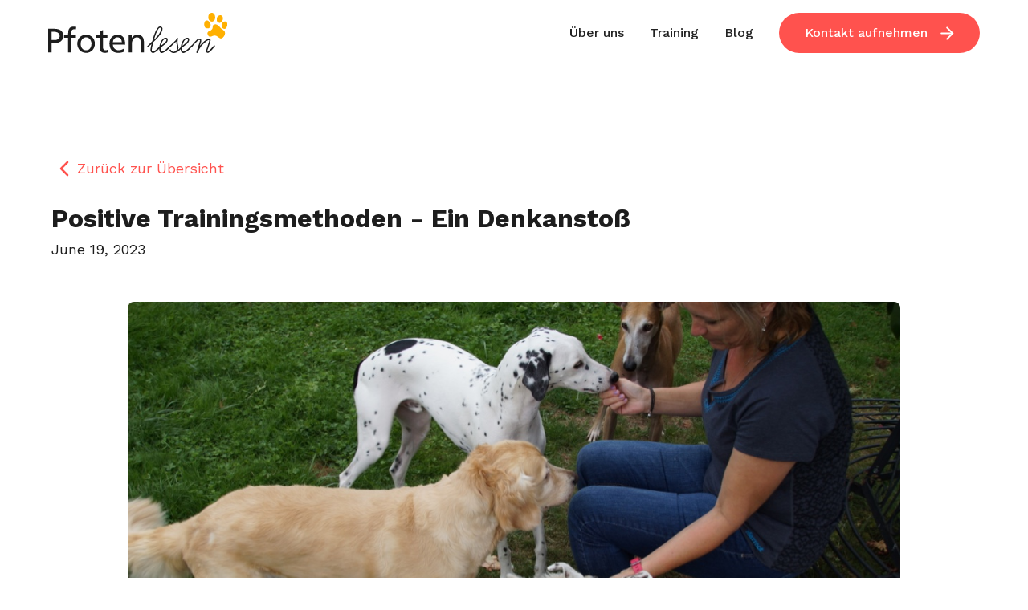

--- FILE ---
content_type: text/html
request_url: https://www.pfotenlesen.de/blog/positive-trainingsmethoden-ein-denkanstoss
body_size: 9147
content:
<!DOCTYPE html><!-- Last Published: Sat Nov 22 2025 12:15:15 GMT+0000 (Coordinated Universal Time) --><html data-wf-domain="www.pfotenlesen.de" data-wf-page="60c8af7976bf0d114e189de9" data-wf-site="60b5b52a2c3517db458f5beb" lang="de" data-wf-collection="60c8af7976bf0df410189de7" data-wf-item-slug="positive-trainingsmethoden-ein-denkanstoss"><head><meta charset="utf-8"/><title>Pfotenlesen</title><meta content="width=device-width, initial-scale=1" name="viewport"/><link href="https://cdn.prod.website-files.com/60b5b52a2c3517db458f5beb/css/pfotenlesen.webflow.shared.079246428.min.css" rel="stylesheet" type="text/css"/><link href="https://fonts.googleapis.com" rel="preconnect"/><link href="https://fonts.gstatic.com" rel="preconnect" crossorigin="anonymous"/><script src="https://ajax.googleapis.com/ajax/libs/webfont/1.6.26/webfont.js" type="text/javascript"></script><script type="text/javascript">WebFont.load({  google: {    families: ["Work Sans:100,200,300,regular,500,600,700,800,900"]  }});</script><script type="text/javascript">!function(o,c){var n=c.documentElement,t=" w-mod-";n.className+=t+"js",("ontouchstart"in o||o.DocumentTouch&&c instanceof DocumentTouch)&&(n.className+=t+"touch")}(window,document);</script><link href="https://cdn.prod.website-files.com/60b5b52a2c3517db458f5beb/61056c7dd75db2a605ec249c_favicon.png" rel="shortcut icon" type="image/x-icon"/><link href="https://cdn.prod.website-files.com/60b5b52a2c3517db458f5beb/61056c80e0c05aeddb7eb767_webclip.png" rel="apple-touch-icon"/></head><body><div data-collapse="medium" data-animation="default" data-duration="400" data-easing="ease" data-easing2="ease" role="banner" class="navbar w-nav"><div class="container w-container"><a href="/" class="brand w-nav-brand"><img src="https://cdn.prod.website-files.com/60b5b52a2c3517db458f5beb/60c8998d81aeac29c80ccb8c_logo.svg" loading="lazy" alt=""/></a><nav role="navigation" class="nav-menu w-nav-menu"><a href="/uber-uns" class="nav-link w-nav-link">Über uns</a><a href="/training" class="nav-link w-nav-link">Training</a><a href="/blog" class="nav-link mr-16 w-nav-link">Blog</a><a href="/kontakt" data-w-id="7e6e184a-754c-8a3e-d186-b313006a9ad0" class="button-primary w-inline-block"><div class="button-text">Kontakt aufnehmen</div><img src="https://cdn.prod.website-files.com/60b5b52a2c3517db458f5beb/60c89b9881aeac6a790cd1f7_arrow.svg" loading="lazy" data-w-id="af2fec7e-faf8-763f-1d38-364aae9f15e9" alt=""/></a></nav><div class="menu-button w-nav-button"><div class="icon w-icon-nav-menu"></div></div></div></div><div class="section less-space-top"><div class="container"><a href="/blog" class="back-link w-inline-block"><img src="https://cdn.prod.website-files.com/60b5b52a2c3517db458f5beb/60d97a07501fb50417817fc0_chevron-left.svg" loading="lazy" alt=""/><div>Zurück zur Übersicht</div></a><div class="my-32"></div><h1 class="text-align-left">Positive Trainingsmethoden - Ein Denkanstoß</h1><div class="subtitle">June 19, 2023</div><div style="background-image:url(&quot;https://cdn.prod.website-files.com/60c8af787c8ab168edab2f3e/64905606b504f19e0756b062_D214169B-1528-4EB8-946B-37ED2F9FF529_1_105_c.jpeg&quot;)" class="blog-image-container"></div><div class="blog-content w-richtext"><p><strong>„Wir arbeiten nur mit positiven Methoden!”</strong> - mit solchen oder ähnlichen Versprechen werben viele Hundeschulen ihre Kunden.<br/>Doch in der Praxis sieht der Trainings-Alltag häufig anders aus:</p><p>‍<br/><strong>Dort wird mit Gegenständen nach Hunden geworfen, an der Leine geruckt, mit Einschüchterung durch „scharfe” Stimme, Lautstärke und Drohgebärden gearbeitet, oder sogar mittels physischer Gewalt eingewirkt</strong>. „Das macht ihm gar nichts” oder „Hunde müssen wissen, wer hier das Herrchen/Frauchen ist” hört man dann.</p><p>‍</p><p><strong>Haben Sie sich auch schon einmal gefragt, ob das wirklich sein muss?</strong> Ist es Ihnen unangenehm, Ihrem Hund Schmerz zuzufügen oder unangenehmen Gefühlen auszusetzen? Gibt es denn keine positiven Methoden, die diese Bezeichnung wirklich verdienen?</p><p>‍</p><p><strong>In der Theorie weiß man schon lange, dass es auch anders geht.</strong> Doch werden von vielen Hundetrainern Argumente angeführt, die wahrhaft positive Methoden als nicht alltagstauglich, nutzlos oder als Zeitverschwendung hinstellen. Hier ein paar typische Fälle:</p><p>‍</p><figure class="w-richtext-align-normal w-richtext-figure-type-image"><div><img src="https://cdn.prod.website-files.com/60c8af787c8ab168edab2f3e/61095fcba2a30faffa202f0d_CleanShot%202021-08-03%20at%2017.24.33.png" loading="lazy" alt=""/></div></figure><p> </p><p><strong>Ein Argument, dass immer wieder aufgeführt wird, ist dass der Hund eine stabile „Rangordnung” oder „Hierarchie” brauche, gekennzeichnet durch ein „Alpha-Tier”</strong>, das - na klar - aus dem Hundebesitzer besteht. Diese veraltete Vorstellung basiert ursprünglich auf Beobachtungen von Hummeln im Jahre 1802 und der Hackordnung von Hühnern im Jahre 1922 [O’Heare 2005].<br/>Das Konzept wurde in den folgenden Jahren auf viele Tierarten angewandt, darunter auch auf Wölfe. Allerdings wurden die Beobachtungen an zusammengewürfelten Rudeln in Gefangenschaft durchgeführt. Bei diesen Rudeln hatten sich tatsächlich häufig ein „Alpha-Rüde” und eine „Alpha-Fähe” gebildet, die das Rudel „dominierten”. Diese Beobachtungen wurden dann unverändert auf domestizierte Haushunde angewandt.<br/>Erst seitdem die großflächige und langfristige Beobachtung freilebender Wölfe mittels moderner Technik (Funk-Halsbänder, Peilsender, GPS etc.) möglich ist, gibt es neue Erkenntnisse. So hat David Mech 1999 in einer Studie gezeigt, dass freilebende Wölfe ein viel komplexeres Sozialgefüge aufbauen. Es gibt demnach viele Tiere innerhalb des Rudels, die für eine gewisse Zeit das Rudel führen, dann aber durch andere Rudelmitglieder abgelöst werden [Mech 1999].<br/>Diese Erkenntnisse sind unter Wissenschaftlern inzwischen weithin akzeptiert. Kurz gesagt: <strong>Es gibt in der Natur bei Wölfen in aller Regel keine „Alpha-Tiere”!</strong> Und damit wird jenen „Alpha-Tier”-Theorien bei Hundetrainern jede Grundlage entzogen [Beck 2010, Eaton 2003].<br/><strong>Hunde kennen in ihrer natürlichen Umgebung weder ein „Alpha-Tier” noch eine Rangordnung oder Hierarchie!</strong></p><p><strong>‍</strong><br/><br/>Wie es zu diesem Irrtum kommen konnte, ist nur allzu verständlich, wenn man die Situation gefangener Wölfe einmal auf Menschen überträgt: Bei Katastrophen wie einem Unglück in einem Bergwerk zeigt die Erfahrung, dass sich schnell ein „Gruppenführer” herauskristallisiert, der die eingeschlossenen Bergleute „dominiert”. Ähnliche Strukturen kommen in extremen Fällen auch in Gefängnissen vor. Brauchen wir Menschen deshalb ein „Alpha-Tier”, das uns zeigt wo es lang geht? Sind wir nicht in der Lage andere Menschen innerhalb eines sozialen Gefüges als gleichwertige Lebensbegleiter zu akzeptieren? Oder anders herum: <strong>Wer Hundeerziehung als Ausbildung einer Rangordnung versteht, versetzt den Hund in eine unnatürliche Zwangsumgebung, die einer Gefangenschaft gleichkommt.</strong> Welcher Hund kann sich in so einer Umgebung noch wohlfühlen?</p><p>‍</p><p>Diese falsche „Alpha-Theorie” führt zu bizarren Verhaltens-Empfehlungen wie „der Hund darf nie als erster ins Haus”, „der Mensch läuft vor dem Hund” oder „der Hund darf keine erhöhte Position, z.B. auf dem Sofa einnehmen”. Der Gipfel der Absurdität stellt der sogenannte „Alpha-Wurf” dar. Bei diesem Gewaltakt wird der Hund auf die Seite geworfen, um ihm „Unterwürfigkeit” beizubringen. Selbst wenn jemand überzeugt ist von der Alpha-Theorie, <strong>glaubt er allen Ernstes sein Hund verwechselt ihn mit einem „Alpha-Rüden”?</strong> Derselbe Hund, der die Spur eines bestimmten Menschen kilometerweit verfolgen, der die kompliziertesten Tricks lernen, die Gemütsstimmung eines Menschen interpretieren und dutzende Signale auseinanderhalten kann? So ein Tier soll zu dumm sein, einen Menschen von einem Mitglied seines Rudels zu unterscheiden?</p><p>‍</p><p><strong>„Aber die Alpha-Theorie funktioniert doch gut</strong>!” behaupten viele Hundebesitzer und Hundetrainer. In einigen Situationen tut sie das auch - keine Frage. Schließlich funktioniert das totalitäre Staatssystem vieler nichtdemokratischer Staaten ja auch ganz gut: Die Menschen tun was sie sollen und verbotene Verhaltensweisen werden unterdrückt. Strafandrohungen, Repressalien und eine stabile Rangordnung gehören zur Tagesordnung. Aber wollen Sie Ihrem Hund ein totalitäres Regime bieten? Oder bevorzugen Sie ein liebevolles Miteinander zwischen Mensch und Hund? Wollen Sie Ihren Hund zu einem bestimmten Verhalten zwingen oder wären Sie froh, wenn der Hund freiwillig dieses Verhalten zeigt?</p><p>‍</p><p><strong>„Motivationshilfen wie Leckerchen und Futter sind unnötig”</strong>, sind einige Hundetrainer überzeugt. Diese These ist selbst für einen Verfechter der Alpha- oder Dominanztheorie absurd. In einem solchen Fall wird der Hund in einem „totalitären Regime” erzogen, streng nach dem Motto „Zuckerbrot und Peitsche”. Und nun soll das Zuckerbrot auch noch entfallen? Selbst in sogenannten Schurkenstaaten wird dem Volk das ein oder andere Vergnügen gegönnt, die Abschaffung hätte eine sofortige Rebellion zur Folge. Und der Hund soll nun auf den letzten Rest positiven Arbeitens verzichten, nur weil er zu schwach ist um eine Rebellion zu begründen? Ist das gewaltfreie Erziehung?<br/>Die Belohnung in Form von Leckerchen oder Spielzeug ist ein unverzichtbarer Bestandteil der Hundeerziehung. Überlegen Sie einmal: <strong>Würden Sie umsonst Arbeiten, ohne Lohn und Gehalt?</strong> Auch der Vierbeiner ist nur dann zu echten Lernleistungen fähig, wenn er ein realistisches Ziel vor Augen hat. Dieses kann natürlich sehr unterschiedlich aussehen und ist von Hund zu Hund individuell zu erarbeiten. Hinzu kommt, dass der Akt der Nahrungsaufnahme einen extrem wichtigen Bestandteil für die Festigung des Sozialgefüges darstellt - ein Aspekt, der gezielt für den Ausbau der Mensch-Hund-Beziehung eingesetzt werden kann.</p><p>‍</p><p>Positive Methoden kommen ohne diese bizarren Theorien aus. Sie basieren auf den natürlichen Umgang und der Berücksichtigung der Bedürfnisse von Mensch und Hund. <strong>Warum werden auf „negative” Methoden dann nicht verzichtet?</strong> Zwei Gründe können angeführt werden, die in den allermeisten Fällen zutreffen. Erstens: <strong>Der Hundetrainer hat einfach keine Zeit auf die individuellen Erfordernisse einzugehen.</strong><br/>Wenn zehn oder mehr Hunde in einer Gruppe gleichzeitig „erzogen” werden sollen, wie kann das Verhalten des einzelnen Hundes dann analysiert werden? Dies ist auch von erfahrenen Hundetrainern nicht zu leisten. Es ist dem Kunden einfach zu vermitteln, dass er dem Hund einen Schlag mit einer Leine oder einem Schlauch verpassen soll, um unerwünschtes Verhalten abzustellen. Hund zieht - zack! Das geht auch mit vielen Hunden gleichzeitig.<br/>Herauszufinden warum der Hund zieht erfordert Einfühlungsvermögen, Erfahrung und ein paar Minuten Zeit. Ist der Hund von der Situation gestresst? Kann er einfach seinen Bewegungsdrang nicht ausleben? Wird er von anderen Hunden oder Menschen abgelenkt? Gibt es physiologische Gründe? Und so weiter.<br/>Wenn man einmal weiß, woran es liegt kann gezielt mit positiven Methoden gegengearbeitet werden.</p><p>‍<br/><br/>Zweitens: <strong>Die Ideologie des Hundetrainers ist von veralteten Vorstellungen geprägt.</strong> Oben sind ein paar dieser Ansichten aufgeführt. Denken Sie einmal nach: Schlagen Sie ihre Kinder? Oder sperren Sie sie in eine dunkle Kammer ein? Schmeißen Sie mit scheppernden Gegenständen nach ihnen? Ein Hund ist kein Kind - das ist richtig, aber: Vor 50 Jahren waren solche oder ähnliche Methoden normal, sozusagen „Stand der Forschung”. Niemand hat sich darüber Gedanken gemacht. Doch die Zeiten haben sich geändert. <strong>Heute möchte man fördern statt bestrafen, neugierig machen statt zurechtzuweisen und zur Kreativität ermuntern statt stumpfsinnige Strafarbeiten zu verteilen.</strong> Und die gleiche Entwicklung ist in der Kynologie - der Lehre von Zucht, Pflege, Erziehung und Krankheiten der Hunde - längst im Gange.</p><p>‍</p><p><strong>Wie erkenne ich, ob ein Hundetrainer positiv arbeitet?</strong><br/>Letzte Sicherheit gibt es natürlich erst während des Trainings. Wenn ihnen eine der oben genannten Aussagen oder Methoden bekannt vorkommt, dann handelt es sich höchstwahrscheinlich nicht um positive Methoden. Aber auch im Vorfeld kann man einiges erkennen:<br/><strong>Besitzt der Hundetrainer eine fundierte und anerkannte Ausbildung?</strong><br/>Es gibt gewiss gute Hundetrainer, die nie eine offizielle Ausbildung genossen haben. Aber erstens ist dies eine Ausnahme und zweitens kann nur durch fundierte Kenntnisse der wissenschaftlichen Grundlagen ein sinnvolles und nachhaltiges Trainingskonzept entwickelt werden.<br/>Würden Sie Ihre Kinder von unausgebildeten Freizeitlehrern erziehen lassen wollen?<br/>Viele Hundetrainer schmücken sich mit wohlklingenden aber nichtssagenden Titeln, in denen Begriffe wie „Diplom” oder „Professionell” vorkommen. Schauen Sie genauer hin: Wie lange hat die Ausbildung gedauert? In einem halben Jahr kann unmöglich die gesamte Vielfalt der Kynologie und Ethologie vermittelt werden. Beinhaltet die Ausbildung ausschließlich positive Trainings­methoden? Wird sowohl Theorie als auch Praxis gelehrt? Achten Sie auch auf Vielfalt der Ausbildung. Jemand, der sein gesamtes Wissen von einer einzigen Person erhält hat höchstwahrscheinlich einen begrenzten Horizont und kennt nicht die große Zahl der Facetten in der Hundeerziehung.<br/><strong>Bildet sich der Hundetrainer regelmäßig fort? </strong>Wer seit Jahren nicht an Seminaren von Kynologen und positiv arbeitenden Referenten teilgenommen hat, kann nur schwerlich den Stand der Wissenschaft im Alltag umsetzen.<br/><strong>Kooperiert der Trainer mit anderen positiv arbeitenden Hundeschulen?</strong> Einem guten Hundetrainer ist die Lösung eines Problems allemal wichtiger als Konkurrenzgedanken. Jeder Trainer stößt irgendwann einmal an seine Grenzen oder braucht Rat in einem bestimmten Fall. Hilfe von befreundeten Hundeschulen anzunehmen ist dann ein Zeichen für Stärke, Kompetenz und Verantwortung. Die „Wenn ich’s nicht kann kann’s keiner”-Mentalität hat ausgedient!<br/><strong>Wie groß sind die Gruppen im Gruppentraining?</strong> Mit zehn oder mehr Hunden gleichzeitig kann selbst der beste Trainer nicht sinnvoll arbeiten. Gruppentraining ist oft sinnvoll, darf aber niemals zu einer Massenveranstaltung ausarten.<br/><strong>Sagt Ihnen der Trainer am Telefon schon die Ursache des Problems?</strong> Hellsehen kann kein Hundetrainer. Sicher - es gibt Ursachen, die häufiger vorkommen als andere. Aber eine Ferndiagnose abzugeben ohne jemals den Hund gesehen zu haben ist schlichtweg unseriös. Ein Automechaniker muss sich den Wagen auch erst angesehen haben, bevor er sagen kann warum er nicht mehr fährt.<br/><strong>Ist der Hundetrainer gleichzeitig Heilpraktiker, Tierphysiotherapeut, Homöopath, Futtervertreter, Züchter und Betreiber eines Web-Shops?</strong> Zugegeben - diese Aufzählung ist übertrieben und in dieser Kombination wohl nie anzutreffen. Trotzdem: Wer auf vielen Hochzeiten tanzt kann in aller Regel unmöglich auf jedem Gebiet Experte sein. Es gibt jedoch Leute, die mit hoher Überzeugungskraft und Charisma diesen Eindruck zu vermitteln wissen.</p><p>In jedem Falle gilt: <strong>Bleiben Sie kritisch und vertrauen Sie Ihrem „Bauchgefühl”!</strong> Jeder gute Hundetrainer ist dankbar für angemessen hervorgebrachte Kritik und versucht daraus zu lernen. <strong>Fragen Sie nach, wenn Sie etwas nicht verstanden haben!</strong> Insbesondere, falls Ihnen eine Methode seltsam vorkommt. Fragen Sie nach der Theorie und der Zielsetzung derselben! Ein guter Trainer weiß, was er tut!</p><p>‍</p><p>Literatur zur „Alpha-Theorie”:</p><p>  [Beck 2010]  Elisabeth Beck, <em>Wer denken will, muss  fühlen</em>, Kynos Verlag (2010).<br/>  [Eaton 2003]  Barry Eaton, <em>Dominanz</em>, animal learn Verlag (2003).<br/>  [Mech 1999]  D.L. Mech, <em>Alpha status, dominance, and division of labor in  wolf packs,</em><br/>      Canadian Journal of Zoology <strong>77</strong>, 1196 (1999).<br/>      Ein  Interview zu diesem Thema findet man <a href="http://www.youtube.com/watch?v=tNtFgdwTsbU">hier</a>.<br/>    Eine allgemeinverständliche Zusammenfassung der Lebensweise von Wölfen findet  man<br/>    auch bei Wikipedia.de unter „Wolf”.<br/>  [O’Heare 2005] James O’Heare, <em>Die Dominanztheorie bei Hunden</em>, animal learn Verlag (2005).<br/> </p><p>‍</p><p><strong>© 2010 Nicola Barke</strong>, Hundeschule dogsperience,  18196 Dummerstorf,<br/><strong>  Christine Schmidt</strong>, DogsTime  Hundeschule, 30171 Hannover,<br/><strong>  Ulrike Schöttler</strong>, justDog  Hundeschule, 58239 Schwerte.<br/>     </p><p>‍</p><p>Dieser Text einschließlich aller Inhalte ist urheberrechtlich geschützt. Alle Rechte vorbehalten. Nachdruck oder Reproduktion (auch auszugsweise) in irgendeiner sowie die Einspeicherung, Verarbeitung, Vervielfältigung und Verbreitung mit Hilfe elektronischer Systeme jeglicher Art, gesamt oder auszugsweise, ist ohne ausdrückliche schriftliche Genehmigung der Autoren untersagt. Alle Übersetzungsrechte vorbehalten.</p><p> </p><p>Herzlichen Dank für die Erlaubnis zur Veröffentlichung :-)</p><p>‍</p></div><div class="my-32"></div><div class="my-32"></div></div><a href="/blog" data-w-id="55bcf663-e515-9cc0-1d82-ab35d61ea3b7" class="button-primary w-inline-block"><div class="button-text">Zurück zum Blog</div><img src="https://cdn.prod.website-files.com/60b5b52a2c3517db458f5beb/60c89b9881aeac6a790cd1f7_arrow.svg" loading="lazy" data-w-id="2423679d-f812-1f17-985b-97fa66fbd7c6" alt=""/></a></div><div class="section footer"><div class="container"><div class="footer-container"><div class="w-layout-grid footer-grid"><div id="w-node-e69b1c29-9e4d-9540-dcb6-6f48a865cb84-a865cb80"><img src="https://cdn.prod.website-files.com/60b5b52a2c3517db458f5beb/60d1e96865a6377dc25318fb_logo%20white.svg" loading="lazy" alt=""/><div class="text-block-3">Hundetraining mit Herz und Verstand</div></div><div id="w-node-e69b1c29-9e4d-9540-dcb6-6f48a865cb88-a865cb80"></div><div id="w-node-e69b1c29-9e4d-9540-dcb6-6f48a865cb89-a865cb80" class="footer-info-block"><h3>Über uns</h3><a href="/blog" class="footer-link">Blog</a><a href="/uber-uns" class="footer-link">Geschichte</a><a href="/qualifikation" class="footer-link">Qualifikationen</a></div><div id="w-node-e69b1c29-9e4d-9540-dcb6-6f48a865cb92-a865cb80" class="footer-info-block"><h3>Training</h3><a href="/training" class="footer-link">Trainingsbereiche</a><a href="/kooperationen" class="footer-link">Kooperationen</a></div><div id="w-node-e69b1c29-9e4d-9540-dcb6-6f48a865cb9b-a865cb80" class="footer-info-block"><h3>Kontakt</h3><a href="/kontakt" class="footer-link">Kontaktformular</a><a href="/impressum" class="footer-link">Impressum</a><a href="/agb" class="footer-link">AGBs</a><a href="/datenschutz" class="footer-link">Datenschutzerklärung</a><div class="footer-link">Bohnenbergerring 58<br/>75305 Neuenbürg<br/></div></div><a href="/kontakt" data-w-id="5faf2e69-9966-4239-1ea7-83f58dd54580" class="button-primary mx-none w-inline-block"><div class="button-text">Kontakt aufnehmen</div><img src="https://cdn.prod.website-files.com/60b5b52a2c3517db458f5beb/60c89b9881aeac6a790cd1f7_arrow.svg" loading="lazy" data-w-id="4afadda3-8386-3843-19a8-37541f24751a" alt=""/></a><div id="w-node-_465ae735-60e4-df3c-a33f-02bbe58e6759-a865cb80"></div><div id="w-node-_666acf9d-20f8-3b09-707c-482ca4705102-a865cb80"></div><div id="w-node-f1482dfe-019c-6bd6-b738-cab6c95f783d-a865cb80"></div><div id="w-node-e467f3d3-a5da-8045-0d47-7984cf2a1167-a865cb80" class="credits">Design &amp; Code by <a href="https://marvinmessenzehl.com" class="link-reset">Marvin Messenzehl</a> with ❤️ and ☕</div></div></div></div></div><script src="https://d3e54v103j8qbb.cloudfront.net/js/jquery-3.5.1.min.dc5e7f18c8.js?site=60b5b52a2c3517db458f5beb" type="text/javascript" integrity="sha256-9/aliU8dGd2tb6OSsuzixeV4y/faTqgFtohetphbbj0=" crossorigin="anonymous"></script><script src="https://cdn.prod.website-files.com/60b5b52a2c3517db458f5beb/js/webflow.schunk.36b8fb49256177c8.js" type="text/javascript"></script><script src="https://cdn.prod.website-files.com/60b5b52a2c3517db458f5beb/js/webflow.schunk.a363c881adf64df5.js" type="text/javascript"></script><script src="https://cdn.prod.website-files.com/60b5b52a2c3517db458f5beb/js/webflow.41e4768f.96409e3f36f95852.js" type="text/javascript"></script></body></html>

--- FILE ---
content_type: text/css
request_url: https://cdn.prod.website-files.com/60b5b52a2c3517db458f5beb/css/pfotenlesen.webflow.shared.079246428.min.css
body_size: 11193
content:
html{-webkit-text-size-adjust:100%;-ms-text-size-adjust:100%;font-family:sans-serif}body{margin:0}article,aside,details,figcaption,figure,footer,header,hgroup,main,menu,nav,section,summary{display:block}audio,canvas,progress,video{vertical-align:baseline;display:inline-block}audio:not([controls]){height:0;display:none}[hidden],template{display:none}a{background-color:#0000}a:active,a:hover{outline:0}abbr[title]{border-bottom:1px dotted}b,strong{font-weight:700}dfn{font-style:italic}h1{margin:.67em 0;font-size:2em}mark{color:#000;background:#ff0}small{font-size:80%}sub,sup{vertical-align:baseline;font-size:75%;line-height:0;position:relative}sup{top:-.5em}sub{bottom:-.25em}img{border:0}svg:not(:root){overflow:hidden}hr{box-sizing:content-box;height:0}pre{overflow:auto}code,kbd,pre,samp{font-family:monospace;font-size:1em}button,input,optgroup,select,textarea{color:inherit;font:inherit;margin:0}button{overflow:visible}button,select{text-transform:none}button,html input[type=button],input[type=reset]{-webkit-appearance:button;cursor:pointer}button[disabled],html input[disabled]{cursor:default}button::-moz-focus-inner,input::-moz-focus-inner{border:0;padding:0}input{line-height:normal}input[type=checkbox],input[type=radio]{box-sizing:border-box;padding:0}input[type=number]::-webkit-inner-spin-button,input[type=number]::-webkit-outer-spin-button{height:auto}input[type=search]{-webkit-appearance:none}input[type=search]::-webkit-search-cancel-button,input[type=search]::-webkit-search-decoration{-webkit-appearance:none}legend{border:0;padding:0}textarea{overflow:auto}optgroup{font-weight:700}table{border-collapse:collapse;border-spacing:0}td,th{padding:0}@font-face{font-family:webflow-icons;src:url([data-uri])format("truetype");font-weight:400;font-style:normal}[class^=w-icon-],[class*=\ w-icon-]{speak:none;font-variant:normal;text-transform:none;-webkit-font-smoothing:antialiased;-moz-osx-font-smoothing:grayscale;font-style:normal;font-weight:400;line-height:1;font-family:webflow-icons!important}.w-icon-slider-right:before{content:""}.w-icon-slider-left:before{content:""}.w-icon-nav-menu:before{content:""}.w-icon-arrow-down:before,.w-icon-dropdown-toggle:before{content:""}.w-icon-file-upload-remove:before{content:""}.w-icon-file-upload-icon:before{content:""}*{box-sizing:border-box}html{height:100%}body{color:#333;background-color:#fff;min-height:100%;margin:0;font-family:Arial,sans-serif;font-size:14px;line-height:20px}img{vertical-align:middle;max-width:100%;display:inline-block}html.w-mod-touch *{background-attachment:scroll!important}.w-block{display:block}.w-inline-block{max-width:100%;display:inline-block}.w-clearfix:before,.w-clearfix:after{content:" ";grid-area:1/1/2/2;display:table}.w-clearfix:after{clear:both}.w-hidden{display:none}.w-button{color:#fff;line-height:inherit;cursor:pointer;background-color:#3898ec;border:0;border-radius:0;padding:9px 15px;text-decoration:none;display:inline-block}input.w-button{-webkit-appearance:button}html[data-w-dynpage] [data-w-cloak]{color:#0000!important}.w-code-block{margin:unset}pre.w-code-block code{all:inherit}.w-optimization{display:contents}.w-webflow-badge,.w-webflow-badge>img{box-sizing:unset;width:unset;height:unset;max-height:unset;max-width:unset;min-height:unset;min-width:unset;margin:unset;padding:unset;float:unset;clear:unset;border:unset;border-radius:unset;background:unset;background-image:unset;background-position:unset;background-size:unset;background-repeat:unset;background-origin:unset;background-clip:unset;background-attachment:unset;background-color:unset;box-shadow:unset;transform:unset;direction:unset;font-family:unset;font-weight:unset;color:unset;font-size:unset;line-height:unset;font-style:unset;font-variant:unset;text-align:unset;letter-spacing:unset;-webkit-text-decoration:unset;text-decoration:unset;text-indent:unset;text-transform:unset;list-style-type:unset;text-shadow:unset;vertical-align:unset;cursor:unset;white-space:unset;word-break:unset;word-spacing:unset;word-wrap:unset;transition:unset}.w-webflow-badge{white-space:nowrap;cursor:pointer;box-shadow:0 0 0 1px #0000001a,0 1px 3px #0000001a;visibility:visible!important;opacity:1!important;z-index:2147483647!important;color:#aaadb0!important;overflow:unset!important;background-color:#fff!important;border-radius:3px!important;width:auto!important;height:auto!important;margin:0!important;padding:6px!important;font-size:12px!important;line-height:14px!important;text-decoration:none!important;display:inline-block!important;position:fixed!important;inset:auto 12px 12px auto!important;transform:none!important}.w-webflow-badge>img{position:unset;visibility:unset!important;opacity:1!important;vertical-align:middle!important;display:inline-block!important}h1,h2,h3,h4,h5,h6{margin-bottom:10px;font-weight:700}h1{margin-top:20px;font-size:38px;line-height:44px}h2{margin-top:20px;font-size:32px;line-height:36px}h3{margin-top:20px;font-size:24px;line-height:30px}h4{margin-top:10px;font-size:18px;line-height:24px}h5{margin-top:10px;font-size:14px;line-height:20px}h6{margin-top:10px;font-size:12px;line-height:18px}p{margin-top:0;margin-bottom:10px}blockquote{border-left:5px solid #e2e2e2;margin:0 0 10px;padding:10px 20px;font-size:18px;line-height:22px}figure{margin:0 0 10px}figcaption{text-align:center;margin-top:5px}ul,ol{margin-top:0;margin-bottom:10px;padding-left:40px}.w-list-unstyled{padding-left:0;list-style:none}.w-embed:before,.w-embed:after{content:" ";grid-area:1/1/2/2;display:table}.w-embed:after{clear:both}.w-video{width:100%;padding:0;position:relative}.w-video iframe,.w-video object,.w-video embed{border:none;width:100%;height:100%;position:absolute;top:0;left:0}fieldset{border:0;margin:0;padding:0}button,[type=button],[type=reset]{cursor:pointer;-webkit-appearance:button;border:0}.w-form{margin:0 0 15px}.w-form-done{text-align:center;background-color:#ddd;padding:20px;display:none}.w-form-fail{background-color:#ffdede;margin-top:10px;padding:10px;display:none}label{margin-bottom:5px;font-weight:700;display:block}.w-input,.w-select{color:#333;vertical-align:middle;background-color:#fff;border:1px solid #ccc;width:100%;height:38px;margin-bottom:10px;padding:8px 12px;font-size:14px;line-height:1.42857;display:block}.w-input::placeholder,.w-select::placeholder{color:#999}.w-input:focus,.w-select:focus{border-color:#3898ec;outline:0}.w-input[disabled],.w-select[disabled],.w-input[readonly],.w-select[readonly],fieldset[disabled] .w-input,fieldset[disabled] .w-select{cursor:not-allowed}.w-input[disabled]:not(.w-input-disabled),.w-select[disabled]:not(.w-input-disabled),.w-input[readonly],.w-select[readonly],fieldset[disabled]:not(.w-input-disabled) .w-input,fieldset[disabled]:not(.w-input-disabled) .w-select{background-color:#eee}textarea.w-input,textarea.w-select{height:auto}.w-select{background-color:#f3f3f3}.w-select[multiple]{height:auto}.w-form-label{cursor:pointer;margin-bottom:0;font-weight:400;display:inline-block}.w-radio{margin-bottom:5px;padding-left:20px;display:block}.w-radio:before,.w-radio:after{content:" ";grid-area:1/1/2/2;display:table}.w-radio:after{clear:both}.w-radio-input{float:left;margin:3px 0 0 -20px;line-height:normal}.w-file-upload{margin-bottom:10px;display:block}.w-file-upload-input{opacity:0;z-index:-100;width:.1px;height:.1px;position:absolute;overflow:hidden}.w-file-upload-default,.w-file-upload-uploading,.w-file-upload-success{color:#333;display:inline-block}.w-file-upload-error{margin-top:10px;display:block}.w-file-upload-default.w-hidden,.w-file-upload-uploading.w-hidden,.w-file-upload-error.w-hidden,.w-file-upload-success.w-hidden{display:none}.w-file-upload-uploading-btn{cursor:pointer;background-color:#fafafa;border:1px solid #ccc;margin:0;padding:8px 12px;font-size:14px;font-weight:400;display:flex}.w-file-upload-file{background-color:#fafafa;border:1px solid #ccc;flex-grow:1;justify-content:space-between;margin:0;padding:8px 9px 8px 11px;display:flex}.w-file-upload-file-name{font-size:14px;font-weight:400;display:block}.w-file-remove-link{cursor:pointer;width:auto;height:auto;margin-top:3px;margin-left:10px;padding:3px;display:block}.w-icon-file-upload-remove{margin:auto;font-size:10px}.w-file-upload-error-msg{color:#ea384c;padding:2px 0;display:inline-block}.w-file-upload-info{padding:0 12px;line-height:38px;display:inline-block}.w-file-upload-label{cursor:pointer;background-color:#fafafa;border:1px solid #ccc;margin:0;padding:8px 12px;font-size:14px;font-weight:400;display:inline-block}.w-icon-file-upload-icon,.w-icon-file-upload-uploading{width:20px;margin-right:8px;display:inline-block}.w-icon-file-upload-uploading{height:20px}.w-container{max-width:940px;margin-left:auto;margin-right:auto}.w-container:before,.w-container:after{content:" ";grid-area:1/1/2/2;display:table}.w-container:after{clear:both}.w-container .w-row{margin-left:-10px;margin-right:-10px}.w-row:before,.w-row:after{content:" ";grid-area:1/1/2/2;display:table}.w-row:after{clear:both}.w-row .w-row{margin-left:0;margin-right:0}.w-col{float:left;width:100%;min-height:1px;padding-left:10px;padding-right:10px;position:relative}.w-col .w-col{padding-left:0;padding-right:0}.w-col-1{width:8.33333%}.w-col-2{width:16.6667%}.w-col-3{width:25%}.w-col-4{width:33.3333%}.w-col-5{width:41.6667%}.w-col-6{width:50%}.w-col-7{width:58.3333%}.w-col-8{width:66.6667%}.w-col-9{width:75%}.w-col-10{width:83.3333%}.w-col-11{width:91.6667%}.w-col-12{width:100%}.w-hidden-main{display:none!important}@media screen and (max-width:991px){.w-container{max-width:728px}.w-hidden-main{display:inherit!important}.w-hidden-medium{display:none!important}.w-col-medium-1{width:8.33333%}.w-col-medium-2{width:16.6667%}.w-col-medium-3{width:25%}.w-col-medium-4{width:33.3333%}.w-col-medium-5{width:41.6667%}.w-col-medium-6{width:50%}.w-col-medium-7{width:58.3333%}.w-col-medium-8{width:66.6667%}.w-col-medium-9{width:75%}.w-col-medium-10{width:83.3333%}.w-col-medium-11{width:91.6667%}.w-col-medium-12{width:100%}.w-col-stack{width:100%;left:auto;right:auto}}@media screen and (max-width:767px){.w-hidden-main,.w-hidden-medium{display:inherit!important}.w-hidden-small{display:none!important}.w-row,.w-container .w-row{margin-left:0;margin-right:0}.w-col{width:100%;left:auto;right:auto}.w-col-small-1{width:8.33333%}.w-col-small-2{width:16.6667%}.w-col-small-3{width:25%}.w-col-small-4{width:33.3333%}.w-col-small-5{width:41.6667%}.w-col-small-6{width:50%}.w-col-small-7{width:58.3333%}.w-col-small-8{width:66.6667%}.w-col-small-9{width:75%}.w-col-small-10{width:83.3333%}.w-col-small-11{width:91.6667%}.w-col-small-12{width:100%}}@media screen and (max-width:479px){.w-container{max-width:none}.w-hidden-main,.w-hidden-medium,.w-hidden-small{display:inherit!important}.w-hidden-tiny{display:none!important}.w-col{width:100%}.w-col-tiny-1{width:8.33333%}.w-col-tiny-2{width:16.6667%}.w-col-tiny-3{width:25%}.w-col-tiny-4{width:33.3333%}.w-col-tiny-5{width:41.6667%}.w-col-tiny-6{width:50%}.w-col-tiny-7{width:58.3333%}.w-col-tiny-8{width:66.6667%}.w-col-tiny-9{width:75%}.w-col-tiny-10{width:83.3333%}.w-col-tiny-11{width:91.6667%}.w-col-tiny-12{width:100%}}.w-widget{position:relative}.w-widget-map{width:100%;height:400px}.w-widget-map label{width:auto;display:inline}.w-widget-map img{max-width:inherit}.w-widget-map .gm-style-iw{text-align:center}.w-widget-map .gm-style-iw>button{display:none!important}.w-widget-twitter{overflow:hidden}.w-widget-twitter-count-shim{vertical-align:top;text-align:center;background:#fff;border:1px solid #758696;border-radius:3px;width:28px;height:20px;display:inline-block;position:relative}.w-widget-twitter-count-shim *{pointer-events:none;-webkit-user-select:none;user-select:none}.w-widget-twitter-count-shim .w-widget-twitter-count-inner{text-align:center;color:#999;font-family:serif;font-size:15px;line-height:12px;position:relative}.w-widget-twitter-count-shim .w-widget-twitter-count-clear{display:block;position:relative}.w-widget-twitter-count-shim.w--large{width:36px;height:28px}.w-widget-twitter-count-shim.w--large .w-widget-twitter-count-inner{font-size:18px;line-height:18px}.w-widget-twitter-count-shim:not(.w--vertical){margin-left:5px;margin-right:8px}.w-widget-twitter-count-shim:not(.w--vertical).w--large{margin-left:6px}.w-widget-twitter-count-shim:not(.w--vertical):before,.w-widget-twitter-count-shim:not(.w--vertical):after{content:" ";pointer-events:none;border:solid #0000;width:0;height:0;position:absolute;top:50%;left:0}.w-widget-twitter-count-shim:not(.w--vertical):before{border-width:4px;border-color:#75869600 #5d6c7b #75869600 #75869600;margin-top:-4px;margin-left:-9px}.w-widget-twitter-count-shim:not(.w--vertical).w--large:before{border-width:5px;margin-top:-5px;margin-left:-10px}.w-widget-twitter-count-shim:not(.w--vertical):after{border-width:4px;border-color:#fff0 #fff #fff0 #fff0;margin-top:-4px;margin-left:-8px}.w-widget-twitter-count-shim:not(.w--vertical).w--large:after{border-width:5px;margin-top:-5px;margin-left:-9px}.w-widget-twitter-count-shim.w--vertical{width:61px;height:33px;margin-bottom:8px}.w-widget-twitter-count-shim.w--vertical:before,.w-widget-twitter-count-shim.w--vertical:after{content:" ";pointer-events:none;border:solid #0000;width:0;height:0;position:absolute;top:100%;left:50%}.w-widget-twitter-count-shim.w--vertical:before{border-width:5px;border-color:#5d6c7b #75869600 #75869600;margin-left:-5px}.w-widget-twitter-count-shim.w--vertical:after{border-width:4px;border-color:#fff #fff0 #fff0;margin-left:-4px}.w-widget-twitter-count-shim.w--vertical .w-widget-twitter-count-inner{font-size:18px;line-height:22px}.w-widget-twitter-count-shim.w--vertical.w--large{width:76px}.w-background-video{color:#fff;height:500px;position:relative;overflow:hidden}.w-background-video>video{object-fit:cover;z-index:-100;background-position:50%;background-size:cover;width:100%;height:100%;margin:auto;position:absolute;inset:-100%}.w-background-video>video::-webkit-media-controls-start-playback-button{-webkit-appearance:none;display:none!important}.w-background-video--control{background-color:#0000;padding:0;position:absolute;bottom:1em;right:1em}.w-background-video--control>[hidden]{display:none!important}.w-slider{text-align:center;clear:both;-webkit-tap-highlight-color:#0000;tap-highlight-color:#0000;background:#ddd;height:300px;position:relative}.w-slider-mask{z-index:1;white-space:nowrap;height:100%;display:block;position:relative;left:0;right:0;overflow:hidden}.w-slide{vertical-align:top;white-space:normal;text-align:left;width:100%;height:100%;display:inline-block;position:relative}.w-slider-nav{z-index:2;text-align:center;-webkit-tap-highlight-color:#0000;tap-highlight-color:#0000;height:40px;margin:auto;padding-top:10px;position:absolute;inset:auto 0 0}.w-slider-nav.w-round>div{border-radius:100%}.w-slider-nav.w-num>div{font-size:inherit;line-height:inherit;width:auto;height:auto;padding:.2em .5em}.w-slider-nav.w-shadow>div{box-shadow:0 0 3px #3336}.w-slider-nav-invert{color:#fff}.w-slider-nav-invert>div{background-color:#2226}.w-slider-nav-invert>div.w-active{background-color:#222}.w-slider-dot{cursor:pointer;background-color:#fff6;width:1em;height:1em;margin:0 3px .5em;transition:background-color .1s,color .1s;display:inline-block;position:relative}.w-slider-dot.w-active{background-color:#fff}.w-slider-dot:focus{outline:none;box-shadow:0 0 0 2px #fff}.w-slider-dot:focus.w-active{box-shadow:none}.w-slider-arrow-left,.w-slider-arrow-right{cursor:pointer;color:#fff;-webkit-tap-highlight-color:#0000;tap-highlight-color:#0000;-webkit-user-select:none;user-select:none;width:80px;margin:auto;font-size:40px;position:absolute;inset:0;overflow:hidden}.w-slider-arrow-left [class^=w-icon-],.w-slider-arrow-right [class^=w-icon-],.w-slider-arrow-left [class*=\ w-icon-],.w-slider-arrow-right [class*=\ w-icon-]{position:absolute}.w-slider-arrow-left:focus,.w-slider-arrow-right:focus{outline:0}.w-slider-arrow-left{z-index:3;right:auto}.w-slider-arrow-right{z-index:4;left:auto}.w-icon-slider-left,.w-icon-slider-right{width:1em;height:1em;margin:auto;inset:0}.w-slider-aria-label{clip:rect(0 0 0 0);border:0;width:1px;height:1px;margin:-1px;padding:0;position:absolute;overflow:hidden}.w-slider-force-show{display:block!important}.w-dropdown{text-align:left;z-index:900;margin-left:auto;margin-right:auto;display:inline-block;position:relative}.w-dropdown-btn,.w-dropdown-toggle,.w-dropdown-link{vertical-align:top;color:#222;text-align:left;white-space:nowrap;margin-left:auto;margin-right:auto;padding:20px;text-decoration:none;position:relative}.w-dropdown-toggle{-webkit-user-select:none;user-select:none;cursor:pointer;padding-right:40px;display:inline-block}.w-dropdown-toggle:focus{outline:0}.w-icon-dropdown-toggle{width:1em;height:1em;margin:auto 20px auto auto;position:absolute;top:0;bottom:0;right:0}.w-dropdown-list{background:#ddd;min-width:100%;display:none;position:absolute}.w-dropdown-list.w--open{display:block}.w-dropdown-link{color:#222;padding:10px 20px;display:block}.w-dropdown-link.w--current{color:#0082f3}.w-dropdown-link:focus{outline:0}@media screen and (max-width:767px){.w-nav-brand{padding-left:10px}}.w-lightbox-backdrop{cursor:auto;letter-spacing:normal;text-indent:0;text-shadow:none;text-transform:none;visibility:visible;white-space:normal;word-break:normal;word-spacing:normal;word-wrap:normal;color:#fff;text-align:center;z-index:2000;opacity:0;-webkit-user-select:none;-moz-user-select:none;-webkit-tap-highlight-color:transparent;background:#000000e6;outline:0;font-family:Helvetica Neue,Helvetica,Ubuntu,Segoe UI,Verdana,sans-serif;font-size:17px;font-style:normal;font-weight:300;line-height:1.2;list-style:disc;position:fixed;inset:0;-webkit-transform:translate(0)}.w-lightbox-backdrop,.w-lightbox-container{-webkit-overflow-scrolling:touch;height:100%;overflow:auto}.w-lightbox-content{height:100vh;position:relative;overflow:hidden}.w-lightbox-view{opacity:0;width:100vw;height:100vh;position:absolute}.w-lightbox-view:before{content:"";height:100vh}.w-lightbox-group,.w-lightbox-group .w-lightbox-view,.w-lightbox-group .w-lightbox-view:before{height:86vh}.w-lightbox-frame,.w-lightbox-view:before{vertical-align:middle;display:inline-block}.w-lightbox-figure{margin:0;position:relative}.w-lightbox-group .w-lightbox-figure{cursor:pointer}.w-lightbox-img{width:auto;max-width:none;height:auto}.w-lightbox-image{float:none;max-width:100vw;max-height:100vh;display:block}.w-lightbox-group .w-lightbox-image{max-height:86vh}.w-lightbox-caption{text-align:left;text-overflow:ellipsis;white-space:nowrap;background:#0006;padding:.5em 1em;position:absolute;bottom:0;left:0;right:0;overflow:hidden}.w-lightbox-embed{width:100%;height:100%;position:absolute;inset:0}.w-lightbox-control{cursor:pointer;background-position:50%;background-repeat:no-repeat;background-size:24px;width:4em;transition:all .3s;position:absolute;top:0}.w-lightbox-left{background-image:url([data-uri]);display:none;bottom:0;left:0}.w-lightbox-right{background-image:url([data-uri]);display:none;bottom:0;right:0}.w-lightbox-close{background-image:url([data-uri]);background-size:18px;height:2.6em;right:0}.w-lightbox-strip{white-space:nowrap;padding:0 1vh;line-height:0;position:absolute;bottom:0;left:0;right:0;overflow:auto hidden}.w-lightbox-item{box-sizing:content-box;cursor:pointer;width:10vh;padding:2vh 1vh;display:inline-block;-webkit-transform:translate(0,0)}.w-lightbox-active{opacity:.3}.w-lightbox-thumbnail{background:#222;height:10vh;position:relative;overflow:hidden}.w-lightbox-thumbnail-image{position:absolute;top:0;left:0}.w-lightbox-thumbnail .w-lightbox-tall{width:100%;top:50%;transform:translateY(-50%)}.w-lightbox-thumbnail .w-lightbox-wide{height:100%;left:50%;transform:translate(-50%)}.w-lightbox-spinner{box-sizing:border-box;border:5px solid #0006;border-radius:50%;width:40px;height:40px;margin-top:-20px;margin-left:-20px;animation:.8s linear infinite spin;position:absolute;top:50%;left:50%}.w-lightbox-spinner:after{content:"";border:3px solid #0000;border-bottom-color:#fff;border-radius:50%;position:absolute;inset:-4px}.w-lightbox-hide{display:none}.w-lightbox-noscroll{overflow:hidden}@media (min-width:768px){.w-lightbox-content{height:96vh;margin-top:2vh}.w-lightbox-view,.w-lightbox-view:before{height:96vh}.w-lightbox-group,.w-lightbox-group .w-lightbox-view,.w-lightbox-group .w-lightbox-view:before{height:84vh}.w-lightbox-image{max-width:96vw;max-height:96vh}.w-lightbox-group .w-lightbox-image{max-width:82.3vw;max-height:84vh}.w-lightbox-left,.w-lightbox-right{opacity:.5;display:block}.w-lightbox-close{opacity:.8}.w-lightbox-control:hover{opacity:1}}.w-lightbox-inactive,.w-lightbox-inactive:hover{opacity:0}.w-richtext:before,.w-richtext:after{content:" ";grid-area:1/1/2/2;display:table}.w-richtext:after{clear:both}.w-richtext[contenteditable=true]:before,.w-richtext[contenteditable=true]:after{white-space:initial}.w-richtext ol,.w-richtext ul{overflow:hidden}.w-richtext .w-richtext-figure-selected.w-richtext-figure-type-video div:after,.w-richtext .w-richtext-figure-selected[data-rt-type=video] div:after,.w-richtext .w-richtext-figure-selected.w-richtext-figure-type-image div,.w-richtext .w-richtext-figure-selected[data-rt-type=image] div{outline:2px solid #2895f7}.w-richtext figure.w-richtext-figure-type-video>div:after,.w-richtext figure[data-rt-type=video]>div:after{content:"";display:none;position:absolute;inset:0}.w-richtext figure{max-width:60%;position:relative}.w-richtext figure>div:before{cursor:default!important}.w-richtext figure img{width:100%}.w-richtext figure figcaption.w-richtext-figcaption-placeholder{opacity:.6}.w-richtext figure div{color:#0000;font-size:0}.w-richtext figure.w-richtext-figure-type-image,.w-richtext figure[data-rt-type=image]{display:table}.w-richtext figure.w-richtext-figure-type-image>div,.w-richtext figure[data-rt-type=image]>div{display:inline-block}.w-richtext figure.w-richtext-figure-type-image>figcaption,.w-richtext figure[data-rt-type=image]>figcaption{caption-side:bottom;display:table-caption}.w-richtext figure.w-richtext-figure-type-video,.w-richtext figure[data-rt-type=video]{width:60%;height:0}.w-richtext figure.w-richtext-figure-type-video iframe,.w-richtext figure[data-rt-type=video] iframe{width:100%;height:100%;position:absolute;top:0;left:0}.w-richtext figure.w-richtext-figure-type-video>div,.w-richtext figure[data-rt-type=video]>div{width:100%}.w-richtext figure.w-richtext-align-center{clear:both;margin-left:auto;margin-right:auto}.w-richtext figure.w-richtext-align-center.w-richtext-figure-type-image>div,.w-richtext figure.w-richtext-align-center[data-rt-type=image]>div{max-width:100%}.w-richtext figure.w-richtext-align-normal{clear:both}.w-richtext figure.w-richtext-align-fullwidth{text-align:center;clear:both;width:100%;max-width:100%;margin-left:auto;margin-right:auto;display:block}.w-richtext figure.w-richtext-align-fullwidth>div{padding-bottom:inherit;display:inline-block}.w-richtext figure.w-richtext-align-fullwidth>figcaption{display:block}.w-richtext figure.w-richtext-align-floatleft{float:left;clear:none;margin-right:15px}.w-richtext figure.w-richtext-align-floatright{float:right;clear:none;margin-left:15px}.w-nav{z-index:1000;background:#ddd;position:relative}.w-nav:before,.w-nav:after{content:" ";grid-area:1/1/2/2;display:table}.w-nav:after{clear:both}.w-nav-brand{float:left;color:#333;text-decoration:none;position:relative}.w-nav-link{vertical-align:top;color:#222;text-align:left;margin-left:auto;margin-right:auto;padding:20px;text-decoration:none;display:inline-block;position:relative}.w-nav-link.w--current{color:#0082f3}.w-nav-menu{float:right;position:relative}[data-nav-menu-open]{text-align:center;background:#c8c8c8;min-width:200px;position:absolute;top:100%;left:0;right:0;overflow:visible;display:block!important}.w--nav-link-open{display:block;position:relative}.w-nav-overlay{width:100%;display:none;position:absolute;top:100%;left:0;right:0;overflow:hidden}.w-nav-overlay [data-nav-menu-open]{top:0}.w-nav[data-animation=over-left] .w-nav-overlay{width:auto}.w-nav[data-animation=over-left] .w-nav-overlay,.w-nav[data-animation=over-left] [data-nav-menu-open]{z-index:1;top:0;right:auto}.w-nav[data-animation=over-right] .w-nav-overlay{width:auto}.w-nav[data-animation=over-right] .w-nav-overlay,.w-nav[data-animation=over-right] [data-nav-menu-open]{z-index:1;top:0;left:auto}.w-nav-button{float:right;cursor:pointer;-webkit-tap-highlight-color:#0000;tap-highlight-color:#0000;-webkit-user-select:none;user-select:none;padding:18px;font-size:24px;display:none;position:relative}.w-nav-button:focus{outline:0}.w-nav-button.w--open{color:#fff;background-color:#c8c8c8}.w-nav[data-collapse=all] .w-nav-menu{display:none}.w-nav[data-collapse=all] .w-nav-button,.w--nav-dropdown-open,.w--nav-dropdown-toggle-open{display:block}.w--nav-dropdown-list-open{position:static}@media screen and (max-width:991px){.w-nav[data-collapse=medium] .w-nav-menu{display:none}.w-nav[data-collapse=medium] .w-nav-button{display:block}}@media screen and (max-width:767px){.w-nav[data-collapse=small] .w-nav-menu{display:none}.w-nav[data-collapse=small] .w-nav-button{display:block}.w-nav-brand{padding-left:10px}}@media screen and (max-width:479px){.w-nav[data-collapse=tiny] .w-nav-menu{display:none}.w-nav[data-collapse=tiny] .w-nav-button{display:block}}.w-tabs{position:relative}.w-tabs:before,.w-tabs:after{content:" ";grid-area:1/1/2/2;display:table}.w-tabs:after{clear:both}.w-tab-menu{position:relative}.w-tab-link{vertical-align:top;text-align:left;cursor:pointer;color:#222;background-color:#ddd;padding:9px 30px;text-decoration:none;display:inline-block;position:relative}.w-tab-link.w--current{background-color:#c8c8c8}.w-tab-link:focus{outline:0}.w-tab-content{display:block;position:relative;overflow:hidden}.w-tab-pane{display:none;position:relative}.w--tab-active{display:block}@media screen and (max-width:479px){.w-tab-link{display:block}}.w-ix-emptyfix:after{content:""}@keyframes spin{0%{transform:rotate(0)}to{transform:rotate(360deg)}}.w-dyn-empty{background-color:#ddd;padding:10px}.w-dyn-hide,.w-dyn-bind-empty,.w-condition-invisible{display:none!important}.wf-layout-layout{display:grid}:root{--black:#1d1d1d;--tomato:#ff524e;--white:white;--orange:#ffb001;--medium-sea-green:#48bb78}.w-layout-grid{grid-row-gap:16px;grid-column-gap:16px;grid-template-rows:auto auto;grid-template-columns:1fr 1fr;grid-auto-columns:1fr;display:grid}.w-pagination-wrapper{flex-wrap:wrap;justify-content:center;display:flex}.w-pagination-previous{color:#333;background-color:#fafafa;border:1px solid #ccc;border-radius:2px;margin-left:10px;margin-right:10px;padding:9px 20px;font-size:14px;display:block}.w-pagination-previous-icon{margin-right:4px}.w-pagination-next{color:#333;background-color:#fafafa;border:1px solid #ccc;border-radius:2px;margin-left:10px;margin-right:10px;padding:9px 20px;font-size:14px;display:block}.w-pagination-next-icon{margin-left:4px}body{color:var(--black);font-family:Work Sans,sans-serif;font-size:18px;line-height:100%}h1{text-align:center;margin-top:0;margin-bottom:0;font-size:32px;font-weight:700;line-height:90%}h2{margin-top:0;margin-bottom:0;font-size:24px;font-weight:600;line-height:90%}h3{margin-top:0;margin-bottom:8px;font-size:24px;font-weight:700;line-height:30px}p{margin-bottom:0;line-height:130%}a{color:var(--tomato);text-decoration:underline}.navbar{background-color:#0000;padding-top:16px;padding-left:60px;padding-right:60px}.container{max-width:1160px;margin-left:auto;margin-right:auto}.container.hero-container{color:var(--white);background-image:linear-gradient(#0000004d,#0000004d),url(https://cdn.prod.website-files.com/60b5b52a2c3517db458f5beb/64902bfef5982e1765274cf0_IMG_3833%204.jpeg);background-position:0 0,50%;background-size:auto,cover;border-radius:8px;flex-direction:column;justify-content:center;align-items:flex-start;min-height:628px;padding-left:16px;padding-right:16px;display:flex}.container.space-top{margin-top:108px}.container.center{flex-direction:column;justify-content:space-between;align-items:center;display:flex}.nav-link{padding:16px;font-size:16px;font-weight:500;transition:all .4s}.nav-link:hover{color:var(--tomato);text-decoration:underline;transform:translateY(-4px)}.nav-link.w--current{color:var(--tomato)}.nav-link.mr-16{margin-right:16px}.button-primary{background-color:var(--tomato);border-radius:100px;justify-content:space-between;align-items:center;max-width:320px;margin-left:auto;margin-right:auto;padding:16px 32px;text-decoration:none;transition:all .4s;display:flex}.button-primary:hover{background-color:#ff524ecc}.button-primary.ghost{border:2px solid var(--white);background-color:#fff0}.button-primary.ghost:hover{background-color:#fff3}.button-primary.sumitt-button{margin-top:32px}.button-primary.mx-none{margin-left:0;margin-right:0}.button-primary.mx-none.mt-lg{margin-top:32px}.button-primary.mx-none.mt-lg.button-outlined{border:2px solid var(--tomato);color:var(--tomato);background-color:#0000}.button-text{color:var(--white);margin-right:16px;font-size:16px;font-weight:500;text-decoration:none}.nav-menu{justify-content:space-between;align-items:center;display:flex}.section{margin-top:128px;padding-left:64px;padding-right:64px}.section.footer{background-color:var(--black);color:var(--white)}.section.hero-section{margin-top:32px}.section.less-space-top{margin-top:128px}.section.less-space-top.kooperationen-hero{margin-top:64px}.section.bg-primary{background-color:#0000;padding:32px 0}.hero-title{text-align:left;font-size:48px;line-height:90%}.hero-title.center{text-align:center}.yellow{color:var(--orange);text-align:left}.my-32{height:0;margin-top:32px}.hero-text{max-width:50%}.hero-button-container{justify-content:space-between;align-items:center;margin-top:32px;display:flex}.hero-proof-container{flex-wrap:wrap;justify-content:space-between;align-items:center;margin-top:64px;display:flex}.proof-logo{margin-right:32px}.problem-grid{grid-template-columns:1fr 1fr 1fr;margin-top:54px}.problem-container{align-items:center;display:flex}.problem-icon{margin-right:16px}.solution-flex{justify-content:space-between;align-items:flex-start;display:flex}.solution-left{flex-direction:column;align-items:flex-start;max-width:50%;display:flex}.solution-right{max-width:50%}.text-align-left{text-align:left}.features-text,.features-image{max-width:466px}.image{border-radius:8px}.image.image-rounded.full-height{-webkit-text-fill-color:inherit;background-clip:border-box}.my-16{height:0;margin-top:16px;padding-bottom:0}.subtitle-paragraph{text-align:center;max-width:760px}.philosophy-grid{grid-column-gap:32px;grid-row-gap:32px;grid-template-columns:1fr 1fr 1fr;margin-top:56px}.philosophy-grid-child{justify-content:space-between;align-items:center;display:flex}.philosophy-icon{margin-right:16px}.philosophy-text{max-width:85%}.my-8{height:0;margin-top:8px;padding-bottom:0}.blog-preview-grid{width:100%;margin-top:40px}.blog-card{color:var(--black);flex-direction:column;justify-content:space-between;text-decoration:none;display:flex}.thumbnail{background-image:url(https://cdn.prod.website-files.com/60b5b52a2c3517db458f5beb/640db48b02b41a4a5cc8eb7e_5B8BEAFE-0741-43DF-A2F3-962B4FBAB98F_1_105_c.jpeg);background-position:50%;background-repeat:no-repeat;background-size:cover;border-radius:8px;height:360px}.card-date{color:#1d1d1db3;margin-top:8px;font-size:16px}.blog-card-title{margin-top:8px}.blog-card-text{color:#1d1d1dcc;margin-top:8px;font-size:16px}.contact-flex-container{justify-content:space-between;display:flex}.contact-content{max-width:50%}.success-message{background-color:var(--medium-sea-green);border-radius:100px}.text-block{color:var(--white);font-weight:600}.text-block-2{font-weight:500}.error-message{margin-top:32px;padding:16px}.footer-container{padding-top:32px;padding-bottom:32px}.footer-grid{grid-template-columns:1.5fr 1fr 1fr 1fr 1fr}.text-block-3{margin-top:8px}.footer-link{color:var(--white);margin-top:8px;text-decoration:none;display:block}.features-grid{grid-row-gap:32px;margin-top:96px}.subtitle{margin-top:16px;font-weight:400}.collection-item{padding-left:0;padding-right:0}.blog-image-container{background-image:url(https://cdn.prod.website-files.com/60b5b52a2c3517db458f5beb/640db48b02b41a4a5cc8eb7e_5B8BEAFE-0741-43DF-A2F3-962B4FBAB98F_1_105_c.jpeg);background-position:50%;background-repeat:no-repeat;background-size:cover;border-radius:8px;max-width:962px;height:450px;margin-top:56px;margin-left:auto;margin-right:auto}.blog-content{text-align:justify;max-width:763px;margin-top:32px;margin-left:auto;margin-right:auto;line-height:140%}.back-link{color:var(--tomato);justify-content:flex-start;align-items:center;text-decoration:none;transition:all .4s;display:flex}.back-link:hover{text-decoration:underline;transform:translateY(-4px)}.training-hero-container{justify-content:space-between;align-items:center;display:flex}.image-container{border-radius:8px;max-width:664px}.text-span{color:var(--orange)}.training-container{grid-column-gap:32px;grid-row-gap:64px;grid-template-columns:1fr 1fr 1fr;margin-top:32px}.working-together-container{justify-content:space-between;display:flex}.zusammenarbeit-container{justify-content:space-between;align-items:center;margin-top:32px;display:flex}.zusammenarbeit-container.first{margin-top:0}.zusammenarbeit-icon{margin-right:16px}.zusammenarbeit-list{max-width:667px}.sticky{position:sticky}.about-us-hero-image{border-radius:8px}.text-span-2{color:var(--orange)}.slider{background-color:#0000;height:420px;margin-top:32px}.testimonial-grid{grid-column-gap:32px;grid-row-gap:32px;margin-top:32px}.mask{background-color:#0000;max-width:936px;margin-left:auto;margin-right:auto}.slide-container{grid-column-gap:16px;grid-row-gap:16px;grid-template-rows:auto auto;grid-template-columns:1fr 1fr;grid-auto-columns:1fr;justify-content:flex-start;max-height:100%;display:flex}.slide-image-conatiner{border-radius:8px;max-width:367px}.slide-content{max-width:537px}.hidden{display:none}.image-2{transform-style:preserve-3d;transform:rotateX(0)rotateY(180deg)rotate(0)}.left-arrow,.right-arrow{top:50%}.avatar-container{justify-content:space-between;align-items:center;margin-top:16px;display:flex}.avatar{border-radius:100px;margin-right:16px}.testimonial-text{margin-top:16px}.testimonial-name{margin-top:16px;font-weight:700}.testimonial-dog{margin-top:8px;font-size:13px}.rich-text{text-align:left}.collection-grid{grid-column-gap:32px;grid-row-gap:32px;grid-template-rows:auto auto;grid-template-columns:1fr 1fr 1fr;grid-auto-columns:1fr;display:grid}.text-block-4{color:#fff;font-size:16px}.icon-2{color:#fff}.text-block-5{color:var(--white);font-size:16px}.icon-3{color:var(--white)}.mx-32{width:32px}.carousel-text{font-size:16px}.image-rounded{border-radius:8px}.image-rounded.full-height{background-image:url(https://cdn.prod.website-files.com/60b5b52a2c3517db458f5beb/60d1e8c2fc5e47bb0efae506_jumping-dog-min.png);background-position:50% 0;background-repeat:no-repeat;background-size:cover;height:100%}.credits{font-size:10px}.link-reset{color:var(--white);text-decoration:underline}.pagination{margin-top:64px}.preise{margin-top:32px}.preise-grid{grid-column-gap:24px;grid-row-gap:24px;grid-template-columns:2fr 1fr;margin-top:32px}.grid{grid-template-rows:auto;grid-template-columns:2fr 1fr}.mt-lg{margin-top:32px}.link{color:var(--tomato)}.kooperationen-grid{grid-template-columns:1fr 1fr 1fr 1fr 1fr 1fr}.pricing-container{grid-column-gap:24px;grid-row-gap:24px;flex-direction:column;align-items:flex-start;width:100%;padding-top:24px;padding-bottom:24px;display:flex}.pricing-row{grid-column-gap:24px;grid-row-gap:24px;flex-direction:row;justify-content:space-between;width:100%;display:flex}.pricing-text{min-width:190px}.less-space{grid-column-gap:4px;grid-row-gap:4px;flex-direction:column;width:100%;display:flex}.slide-1{margin-left:auto;margin-right:auto;position:relative}.slide-1-2{float:none;aspect-ratio:auto;object-fit:fill;position:relative}@media screen and (max-width:991px){.navbar{padding-left:20px;padding-right:20px}.button-primary{margin-top:32px}.nav-menu{background-color:var(--orange);padding:60px}.section{margin-top:64px;padding-left:20px;padding-right:20px}.hero-title.center{margin-bottom:56px}.my-32{margin-top:16px}.philosophy-grid{grid-template-columns:1fr}.blog-preview-grid{margin-top:0}.blog-card{max-width:100%}.thumbnail{margin-top:32px}.card-date,.blog-card-title,.blog-card-text{margin-top:8px}.contact-flex-container{align-items:center}.contact-image{max-width:40%}.zusammenarbeit-list{max-width:400px}.mask{max-width:80%}.slide-container{align-items:center}.slide-image-conatiner{max-width:40%}.slide-content{max-width:55%}.icon{color:var(--black);font-size:40px}.menu-button{background-color:#0000}.menu-button.w--open{background-color:var(--orange);border-top-left-radius:8px;border-top-right-radius:8px}.collection-grid{flex-wrap:wrap;grid-template-columns:1fr 1fr;justify-content:space-between}.image-rounded.full-height{background-position:50%;height:400px}.grid.container{grid-template-rows:auto;grid-template-columns:1fr}}@media screen and (max-width:767px){h1{font-size:28px}p{font-size:16px}.navbar{padding-left:10px;padding-right:10px}.section{margin-top:64px;padding-left:10px;padding-right:10px}.section.hidden-on-mobile{display:none}.section.overflow-hidden{overflow:hidden}.hero-title{font-size:40px}.hero-text{max-width:80%}.hero-proof-container{justify-content:flex-start}.problem-grid{grid-template-columns:1fr 1fr}.features-text{max-width:100%}.contact-image{max-width:30%}.contact-content{max-width:60%}.footer-grid{grid-template-columns:1.5fr 1fr 1fr}.features-grid{grid-template-columns:1fr}.training-hero-container{flex-direction:column}.image-container{margin-top:16px}.training-container{grid-template-columns:1fr 1fr}.working-together-container{flex-direction:column;width:100%}.zusammenarbeit-container.first{margin-top:32px}.zusammenarbeit-list{width:100%;max-width:100%}.slider{height:100%;margin-top:16px}.testimonial-grid{grid-template-columns:1fr}.mask{max-width:90%}.slide-container{flex-direction:column;align-items:center}.slide-image-conatiner{max-width:100%}.slide-content{max-width:100%;margin-top:16px}.left-arrow{left:-30px}.right-arrow{right:-30px}.avatar-container,.testimonial-name{margin-top:8px}.testimonial-dog{margin-top:0}.collection-grid{grid-template-columns:1fr}.kooperationen-grid{grid-template-columns:1fr 1fr 1fr 1fr}}@media screen and (max-width:479px){.container.hero-container{flex-direction:column}.hero-title{margin-top:32px;font-size:28px}.hero-text{max-width:100%}.hero-button-container{flex-direction:column;align-items:stretch}.hero-proof-container{margin-bottom:32px}.problem-grid{grid-template-columns:1fr}.solution-flex{flex-direction:column;align-items:stretch;max-width:100%}.solution-left{max-width:100%}.solution-right{max-width:100%;margin-top:32px}.contact-flex-container{flex-direction:column}.contact-image{max-width:100%;margin-top:32px}.contact-content{max-width:100%}.footer-grid{grid-template-columns:1.5fr}.training-container{grid-template-columns:1fr}.working-together-container{flex-direction:column}.zusammenarbeit-list{max-width:100%;margin-top:32px}.mask{max-width:87%}.left-arrow{left:-35px}.right-arrow{right:-35px}.brand{width:210px;margin-top:4px}.preise-grid,.kooperationen-grid{grid-template-columns:1fr 1fr}.pricing-container{grid-column-gap:48px;grid-row-gap:48px;padding-top:12px;padding-bottom:12px}.pricing-row{grid-column-gap:12px;grid-row-gap:12px;flex-direction:column}.pricing-row.mobile{grid-column-gap:0px;grid-row-gap:0px}.pricing-text{min-width:auto}.less-space{grid-column-gap:12px;grid-row-gap:12px}}#w-node-_1ff2a051-0fc1-c542-e493-847463b567c6-c28f5bec,#w-node-d5f70f9c-bbe4-d3f9-91f3-8c5868b85478-c28f5bec,#w-node-_9ec7957b-fffd-d0dc-7f12-454b27c6305f-c28f5bec,#w-node-_939fc822-bb57-a04b-64da-cf10a4aa207b-c28f5bec,#w-node-_07dde36f-6f96-ebdc-31f6-31a942e9ced7-c28f5bec,#w-node-_520dde2f-b902-eed2-7801-e0a11fd04fc2-c28f5bec{place-self:center start}#w-node-eb86e07a-1cd0-759f-2655-15d572472736-c28f5bec{justify-self:start}#w-node-_895187ee-feca-a97d-dc7c-aa1fd0dcf3b2-c28f5bec,#w-node-_1274bbee-92cb-055e-f704-5fd1d28da0dc-c28f5bec{justify-self:end}#w-node-e69b1c29-9e4d-9540-dcb6-6f48a865cb89-a865cb80,#w-node-e69b1c29-9e4d-9540-dcb6-6f48a865cb92-a865cb80,#w-node-e69b1c29-9e4d-9540-dcb6-6f48a865cb9b-a865cb80{place-self:start}#w-node-e467f3d3-a5da-8045-0d47-7984cf2a1167-a865cb80{align-self:end}#w-node-_2120e276-06bb-14dc-77a2-6261f70e310b-ec02e565{justify-self:start}#w-node-_2120e276-06bb-14dc-77a2-6261f70e3113-ec02e565,#w-node-_2120e276-06bb-14dc-77a2-6261f70e3117-ec02e565{justify-self:end}#w-node-_9d5c2a37-8d00-deff-826e-f7343a3cb75f-ec02e565{grid-area:span 1/span 1/span 1/span 1}#w-node-d5b2acff-4d84-b0a2-c9d4-35f3fd9a2948-86905692{justify-self:start}#w-node-d5b2acff-4d84-b0a2-c9d4-35f3fd9a2950-86905692,#w-node-d5b2acff-4d84-b0a2-c9d4-35f3fd9a2954-86905692{justify-self:end}#w-node-_9a59f13b-3bed-332a-00aa-b70082776df2-9f99d9f3,#w-node-_173c2117-e81b-4110-c504-df6a32cb96a9-9f99d9f3,#w-node-f170bbb7-a620-aecb-58b7-1f13fe927e70-9f99d9f3,#w-node-_4ec504c3-b02c-2226-8258-bc63ca376c6e-9f99d9f3,#w-node-_61da12ee-5673-2551-8aeb-3aa6e20038e7-9f99d9f3,#w-node-da14cf15-764c-0ab7-5efc-ab85e75c1ee7-9f99d9f3{grid-area:span 1/span 1/span 1/span 1}@media screen and (max-width:991px){#w-node-_9d5c2a37-8d00-deff-826e-f7343a3cb75f-ec02e565{order:-9999}}@media screen and (max-width:767px){#w-node-eb86e07a-1cd0-759f-2655-15d572472736-c28f5bec{grid-area:2/1/3/2}#w-node-_895187ee-feca-a97d-dc7c-aa1fd0dcf3b2-c28f5bec{grid-area:1/1/2/2}#w-node-_1274bbee-92cb-055e-f704-5fd1d28da0e4-c28f5bec{grid-area:3/1/4/2}#w-node-_1274bbee-92cb-055e-f704-5fd1d28da0dc-c28f5bec{grid-area:4/1/5/2}#w-node-e69b1c29-9e4d-9540-dcb6-6f48a865cb84-a865cb80{grid-area:1/1/2/2}#w-node-e69b1c29-9e4d-9540-dcb6-6f48a865cb88-a865cb80{grid-area:2/2/3/3}#w-node-e69b1c29-9e4d-9540-dcb6-6f48a865cb89-a865cb80{grid-area:1/2/2/3}#w-node-e69b1c29-9e4d-9540-dcb6-6f48a865cb92-a865cb80{grid-area:1/3/2/4}#w-node-e69b1c29-9e4d-9540-dcb6-6f48a865cb9b-a865cb80{grid-area:2/3/3/4}#w-node-_465ae735-60e4-df3c-a33f-02bbe58e6759-a865cb80,#w-node-_666acf9d-20f8-3b09-707c-482ca4705102-a865cb80,#w-node-f1482dfe-019c-6bd6-b738-cab6c95f783d-a865cb80,#w-node-e467f3d3-a5da-8045-0d47-7984cf2a1167-a865cb80,#w-node-_2120e276-06bb-14dc-77a2-6261f70e310b-ec02e565{grid-area:1/1/2/2}#w-node-_2120e276-06bb-14dc-77a2-6261f70e3113-ec02e565{grid-area:2/1/3/2}#w-node-_2120e276-06bb-14dc-77a2-6261f70e3115-ec02e565{grid-area:4/1/5/2}#w-node-_2120e276-06bb-14dc-77a2-6261f70e3117-ec02e565{grid-area:3/1/4/2}#w-node-d5b2acff-4d84-b0a2-c9d4-35f3fd9a2948-86905692{grid-area:1/1/2/2}#w-node-d5b2acff-4d84-b0a2-c9d4-35f3fd9a2950-86905692{grid-area:2/1/3/2}#w-node-d5b2acff-4d84-b0a2-c9d4-35f3fd9a2952-86905692{grid-area:4/1/5/2}#w-node-d5b2acff-4d84-b0a2-c9d4-35f3fd9a2954-86905692{grid-area:3/1/4/2}}@media screen and (max-width:479px){#w-node-e69b1c29-9e4d-9540-dcb6-6f48a865cb84-a865cb80,#w-node-e69b1c29-9e4d-9540-dcb6-6f48a865cb88-a865cb80,#w-node-e69b1c29-9e4d-9540-dcb6-6f48a865cb89-a865cb80,#w-node-e69b1c29-9e4d-9540-dcb6-6f48a865cb92-a865cb80,#w-node-e69b1c29-9e4d-9540-dcb6-6f48a865cb9b-a865cb80,#w-node-_465ae735-60e4-df3c-a33f-02bbe58e6759-a865cb80,#w-node-_666acf9d-20f8-3b09-707c-482ca4705102-a865cb80,#w-node-f1482dfe-019c-6bd6-b738-cab6c95f783d-a865cb80,#w-node-e467f3d3-a5da-8045-0d47-7984cf2a1167-a865cb80{grid-area:span 1/span 1/span 1/span 1}}

--- FILE ---
content_type: image/svg+xml
request_url: https://cdn.prod.website-files.com/60b5b52a2c3517db458f5beb/60c8998d81aeac29c80ccb8c_logo.svg
body_size: 4100
content:
<svg width="224" height="50" viewBox="0 0 224 50" fill="none" xmlns="http://www.w3.org/2000/svg">
<path fill-rule="evenodd" clip-rule="evenodd" d="M204.156 20.2688C202.416 22.8491 198.645 22.1496 198.331 25.3593C198.209 26.6274 199.277 29.3553 201.243 29.7245C203.051 30.0623 205.179 27.9729 207.795 28.2701C210.945 28.6263 212.984 32.0169 215.077 31.9062C217.505 31.7788 220.385 28.0855 220.176 24.9957C219.951 21.7435 217.239 21.3356 215.077 19.1761C212.09 16.1916 210.535 13.028 205.977 14.8128C204.077 16.8283 205.541 18.2126 204.156 20.2688ZM220.176 19.9033C223.296 19.4696 224.988 9.56536 219.446 10.8112C214.468 11.9298 214.695 20.6638 220.176 19.9033ZM194.326 13.7201C194.16 15.684 194.598 16.928 195.784 18.8125C196.878 19.2961 198.566 19.1817 200.155 19.1761C207.03 14.0616 195.2 3.41722 194.326 13.7201ZM210.343 10.8112C214.85 15.7449 219.768 8.33979 216.531 3.53903C211.49 1.51241 208.791 6.22273 210.343 10.8112ZM204.884 10.8112C209.857 9.79977 208.615 -1.89112 202.336 0.264697C197.476 1.93324 198.769 12.0553 204.884 10.8112Z" fill="#FFB001"/>
<path fill-rule="evenodd" clip-rule="evenodd" d="M4.22111 33.813H8.40159C11.0192 33.813 14.3111 32.5043 14.3111 28.6246C14.3111 24.9147 10.4281 23.5636 7.81229 23.5636H4.22111V33.813ZM0 19.8518H7.72547C13.7606 19.8518 18.7853 21.9615 18.7853 28.667C18.7853 35.2046 13.6775 37.5247 8.3591 37.5247H4.22111V49.2913H0V19.8518Z" fill="#1D1D1D"/>
<path fill-rule="evenodd" clip-rule="evenodd" d="M24.863 30.9871H19.7977V27.7811H24.863V25.7988C24.863 20.5698 26.2115 17.1533 32.0786 17.1533C33.0928 17.1533 33.937 17.2807 34.7406 17.4062L34.5725 20.6122C34.107 20.4424 33.3477 20.3594 32.6716 20.3594C29.2541 20.3594 28.8292 22.5521 28.8292 25.4628V27.7811H34.5282V30.9871H28.8292V49.2913H24.863V30.9871Z" fill="#1D1D1D"/>
<path fill-rule="evenodd" clip-rule="evenodd" d="M47.1914 46.5909C51.8356 46.5909 53.9027 42.3753 53.9027 38.538C53.9027 34.4441 51.4126 30.4813 47.1914 30.4813C42.9278 30.4813 40.4395 34.4441 40.4395 38.538C40.4395 42.3753 42.5067 46.5909 47.1914 46.5909ZM47.1914 27.2753C53.7346 27.2753 58.1239 32.0004 58.1239 38.538C58.1239 44.6954 53.6497 49.7988 47.1914 49.7988C40.6907 49.7988 36.2166 44.6954 36.2166 38.538C36.2166 32.0004 40.6058 27.2753 47.1914 27.2753Z" fill="#1D1D1D"/>
<path fill-rule="evenodd" clip-rule="evenodd" d="M73.8261 30.987H68.1271V42.7554C68.1271 45.2435 69.6475 46.5909 71.4634 46.5909C72.6863 46.5909 73.573 46.2125 74.1623 45.8323V49.2063C73.2774 49.461 72.0545 49.7988 70.7873 49.7988C66.6936 49.7988 64.1591 47.8571 64.1591 43.5546V30.987H59.3062V27.781H64.1591V22.8049L68.1271 21.5387V27.781H73.8261V30.987Z" fill="#1D1D1D"/>
<path fill-rule="evenodd" clip-rule="evenodd" d="M91.6822 36.4689C91.6822 33.1798 89.737 30.4813 86.3213 30.4813C82.4364 30.4813 80.833 33.6855 80.5374 36.4689H91.6822ZM94.2537 48.4053C92.7352 48.9535 91.008 49.7988 87.4611 49.7988C79.8188 49.7988 76.3163 45.1568 76.3163 38.1578C76.3163 31.7881 80.3231 27.2753 86.4045 27.2753C93.5794 27.2753 95.8997 32.5043 95.8997 39.4221H80.5374C80.5374 43.6821 83.8718 46.5909 87.6274 46.5909C90.2469 46.5909 93.2857 45.2435 94.2537 44.4425V48.4053Z" fill="#1D1D1D"/>
<path fill-rule="evenodd" clip-rule="evenodd" d="M100.165 27.781H104.004V31.1975H104.091C105.269 28.7519 108.142 27.2753 111.14 27.2753C116.711 27.2753 119.2 30.7342 119.2 36.5113V49.2912H115.235V38.1577C115.235 33.1373 114.134 30.6917 110.674 30.4813C106.158 30.4813 104.133 34.1082 104.133 39.3372V49.2912H100.165V27.781Z" fill="#1D1D1D"/>
<path fill-rule="evenodd" clip-rule="evenodd" d="M131.745 33.5028C132.807 32.6076 134 31.3765 135.325 29.8113C136.65 28.2461 137.786 26.6773 138.741 25.101C139.694 23.5247 140.307 22.1054 140.586 20.8447C140.86 19.5823 140.481 18.8034 139.456 18.5117C138.6 18.5117 137.745 19.1873 136.888 20.5402C136.033 21.8913 135.246 23.4325 134.534 25.1656C133.819 26.8969 133.214 28.5802 132.713 30.2119C132.21 31.8435 131.891 32.9417 131.745 33.5028ZM141.837 18.1592C142.657 19.1134 142.559 20.8004 141.541 23.2239C140.52 25.6455 139.5 27.386 138.475 28.4455C137.514 29.7689 136.226 31.227 134.614 32.8199C133.001 34.4146 131.756 35.6475 130.884 36.5224C130.382 38.7059 129.949 40.5092 129.578 41.9286C129.209 43.3461 129.04 44.7212 129.076 46.0501C128.898 46.7275 129.007 47.2591 129.397 47.6485C129.787 48.0361 130.112 48.2022 130.367 48.1543C131.763 47.8959 133.236 47.0154 134.784 45.5075C136.332 43.9995 137.673 42.7296 138.807 41.6979C139.269 41.1571 139.962 40.7971 140.889 40.6163C141.813 40.4335 141.913 40.7584 141.188 41.5908C140.78 42.1538 139.759 43.2372 138.122 44.8393C136.483 46.4433 135.379 47.4307 134.802 47.7999C134.095 48.5197 133.099 49.138 131.811 49.6604C130.522 50.179 129.34 49.9243 128.253 48.8999C127.394 48.1598 127.141 46.6924 127.496 44.4942C127.853 42.2959 128.265 40.3357 128.726 38.6136C128.318 39.0622 127.819 39.5365 127.228 40.0349C126.637 40.5314 126.055 41.0685 125.479 41.6462C124.923 42.1575 124.298 42.4509 123.609 42.5248C122.917 42.6004 122.808 42.307 123.277 41.6462C124.666 40.2508 125.665 39.2412 126.271 38.6192C126.883 37.9972 127.954 36.9709 129.484 35.5423C129.787 34.481 130.188 33.0967 130.673 31.3857C131.161 29.6747 131.749 27.9176 132.434 26.1143C133.123 24.311 133.91 22.6056 134.802 20.9979C135.689 19.3903 136.699 18.1537 137.824 17.2843H137.896C139.535 16.6383 140.848 16.9299 141.837 18.1592Z" fill="#1D1D1D"/>
<path fill-rule="evenodd" clip-rule="evenodd" d="M147.253 34.1876C147.401 33.5028 147.246 33.0118 146.78 32.7091C146.311 32.4064 145.687 32.4433 144.903 32.8199C143.601 33.4603 142.567 34.6638 141.802 36.432C141.037 38.2002 140.557 39.7561 140.365 41.0998C141.746 40.0404 143.191 38.8443 144.702 37.5099C146.209 36.1754 147.061 35.068 147.253 34.1876ZM148.855 33.6855C148.65 35.498 147.708 37.1241 146.03 38.5619C144.353 39.9979 142.422 41.528 140.235 43.1504C140.167 43.874 140.171 44.9334 140.257 46.3177C140.344 47.7057 140.841 48.3185 141.754 48.1542C143.366 47.8829 145.027 46.9527 146.727 45.358C148.423 43.7651 149.74 42.5044 150.671 41.5797C151.118 41.026 151.713 40.7141 152.448 40.6476C153.185 40.5812 153.235 40.919 152.603 41.6646C151.273 43.1597 150.32 44.2302 149.749 44.8836C149.184 45.5333 147.946 46.5411 146.045 47.9069C144.039 49.3392 142.476 50.0166 141.358 49.9409C140.239 49.8671 139.445 49.3466 138.972 48.3905C138.497 47.4289 138.279 46.1885 138.312 44.664C138.353 43.1412 138.517 41.6609 138.818 40.2157C139.186 38.885 139.651 37.5468 140.209 36.1976C140.769 34.8502 141.563 33.6634 142.598 32.639C143.721 31.5297 145.095 30.9963 146.712 31.0387C148.336 31.083 149.047 31.9634 148.855 33.6855Z" fill="#1D1D1D"/>
<path fill-rule="evenodd" clip-rule="evenodd" d="M161.381 31.3801C162.15 31.609 162.285 32.0372 161.786 32.6647C161.289 33.296 161.078 34.1284 161.158 35.1676C161.006 36.5408 161.221 38.213 161.797 40.1824C162.373 42.1537 162.331 44.1397 161.668 46.1478C161.627 46.2973 162.168 45.799 163.291 44.6491C164.416 43.4992 165.311 42.5173 165.972 41.6978C166.343 41.1422 166.888 40.8543 167.607 40.8284C168.327 40.8044 168.501 41.0684 168.13 41.6239C167.91 41.958 167.524 42.425 166.971 43.0267C166.423 43.6266 166.014 44.0751 165.758 44.3649C164.344 46.1165 162.804 47.5008 161.147 48.5196C159.488 49.544 157.659 50.035 155.656 49.9981C154.578 49.8578 153.602 49.4351 152.738 48.7393C151.871 48.0434 151.312 47.3051 151.057 46.5207C151.088 45.8894 151.312 45.5812 151.716 45.5997C152.124 45.6144 152.496 45.8488 152.837 46.2973C154.454 48.6101 156.334 49.077 158.474 47.7056C159.366 47.1925 159.953 46.4118 160.238 45.3634C160.524 44.3132 160.628 43.2131 160.559 42.0614C160.295 41.1422 160.068 40.0957 159.874 38.9181C159.682 37.7405 159.589 36.6165 159.589 35.5422C158.697 36.2879 157.641 37.2662 156.421 38.4751C155.202 39.6859 154.127 40.7325 153.2 41.6239C152.751 42.0282 152.156 42.233 151.413 42.233C150.671 42.233 150.497 42.0282 150.905 41.6239C152.462 40.0661 153.9 38.6911 155.209 37.5006C156.519 36.3082 157.735 35.1362 158.849 33.9844C159.405 33.2794 159.835 32.6315 160.138 32.0409C160.441 31.4521 160.855 31.2306 161.381 31.3801Z" fill="#1D1D1D"/>
<path fill-rule="evenodd" clip-rule="evenodd" d="M173.949 34.1876C174.1 33.5028 173.941 33.0118 173.476 32.7091C173.01 32.4064 172.382 32.4433 171.601 32.8199C170.298 33.4603 169.266 34.6638 168.501 36.432C167.732 38.2002 167.256 39.7561 167.062 41.0998C168.444 40.0404 169.89 38.8443 171.398 37.5099C172.907 36.1754 173.758 35.068 173.949 34.1876ZM175.554 33.6855C175.345 35.498 174.403 37.1241 172.729 38.5619C171.052 39.9979 169.122 41.528 166.934 43.1504C166.862 43.874 166.87 44.9334 166.957 46.3177C167.04 47.7057 167.537 48.3185 168.451 48.1542C170.067 47.8829 171.726 46.9527 173.422 45.358C175.122 43.7651 176.435 42.5044 177.37 41.5797C177.817 41.026 178.408 40.7141 179.145 40.6476C179.884 40.5812 179.934 40.919 179.3 41.6646C177.968 43.1597 177.019 44.2302 176.45 44.8836C175.879 45.5333 174.645 46.5411 172.744 47.9069C170.738 49.3392 169.172 50.0166 168.058 49.9409C166.938 49.8671 166.142 49.3466 165.669 48.3905C165.196 47.4289 164.976 46.1885 165.011 44.664C165.048 43.1412 165.215 41.6609 165.514 40.2157C165.885 38.885 166.351 37.5468 166.91 36.1976C167.468 34.8502 168.263 33.6634 169.295 32.639C170.42 31.5297 171.791 30.9963 173.411 31.0387C175.031 31.083 175.746 31.9634 175.554 33.6855Z" fill="#1D1D1D"/>
<path fill-rule="evenodd" clip-rule="evenodd" d="M190.502 33.4603C190.78 34.4348 190.6 35.7619 189.965 37.4415C189.326 39.1193 188.905 40.4815 188.698 41.528C189.666 39.7912 191.308 37.9214 193.617 35.9151C195.926 33.9088 197.953 32.7645 199.697 32.4802C201.086 32.4156 201.904 32.7829 202.15 33.584C202.396 34.3832 201.858 36.5205 200.533 39.9924C200.11 41.528 199.486 43.3682 198.664 45.513C197.838 47.6577 197.809 48.5566 198.577 48.2059C199.551 47.8663 200.602 47.056 201.727 45.7806C202.854 44.5052 204.077 43.132 205.399 41.6646C205.75 41.253 206.341 40.9429 207.171 40.7325C208.006 40.5221 208.113 40.834 207.492 41.6646C205.545 44.0364 204.252 45.5776 203.628 46.2974C203.001 47.0154 201.784 48.0693 199.974 49.4536C199.421 49.7323 198.808 49.8043 198.145 49.6622C197.48 49.5256 196.975 49.1786 196.632 48.623C196.355 48.4514 196.434 47.6226 196.866 46.1313C197.301 44.6418 197.82 43.0212 198.422 41.2715C199.024 39.5217 199.569 37.9104 200.057 36.4375C200.544 34.9646 200.703 34.158 200.533 34.0159C199.626 33.739 198.407 34.2134 196.874 35.4389C195.341 36.6663 193.913 37.9067 192.596 39.1599C191.059 40.7583 189.928 42.1629 189.211 43.3737C188.493 44.5845 187.44 46.6093 186.05 49.4536C185.978 49.7323 185.707 49.8929 185.234 49.9353C184.759 49.9778 184.521 49.7268 184.521 49.1786C185.419 46.2531 186.217 43.6968 186.917 41.5059C187.613 39.315 188.349 37.0023 189.117 34.5714C189.25 34.23 189.143 33.9826 188.796 33.8294C188.446 33.6763 188.132 33.6006 187.853 33.6006C187.713 33.536 187.198 33.8922 186.307 34.6656C185.415 35.4426 184.449 36.3858 183.401 37.4951C182.633 38.2629 181.916 39.0473 181.255 39.8465C180.592 40.6476 180.058 41.253 179.642 41.6646C179.297 42.0134 178.791 42.2239 178.131 42.2958C177.473 42.366 177.279 42.1574 177.549 41.6646C178.177 41.0481 178.968 40.1806 179.93 39.0621C180.891 37.9454 182.003 36.7254 183.261 35.402C184.094 34.5068 184.877 33.7482 185.607 33.1299C186.335 32.5097 187.085 32.2015 187.853 32.2015C188.349 32.2015 188.807 32.2366 189.233 32.3086C189.658 32.3805 190.083 32.7645 190.502 33.4603Z" fill="#1D1D1D"/>
</svg>


--- FILE ---
content_type: image/svg+xml
request_url: https://cdn.prod.website-files.com/60b5b52a2c3517db458f5beb/60d97a07501fb50417817fc0_chevron-left.svg
body_size: -229
content:
<svg xmlns="http://www.w3.org/2000/svg" width="32" height="32" viewBox="0 0 24 24" fill="none" stroke="#FF524E" stroke-width="2" stroke-linecap="round" stroke-linejoin="round" class="feather feather-chevron-left"><polyline points="15 18 9 12 15 6"></polyline></svg>

--- FILE ---
content_type: image/svg+xml
request_url: https://cdn.prod.website-files.com/60b5b52a2c3517db458f5beb/60c89b9881aeac6a790cd1f7_arrow.svg
body_size: -224
content:
<svg width="17" height="17" viewBox="0 0 17 17" fill="none" xmlns="http://www.w3.org/2000/svg">
<path d="M1.22217 8.5H15.2222" stroke="white" stroke-width="2" stroke-linecap="round" stroke-linejoin="round"/>
<path d="M8.22217 1.5L15.2222 8.5L8.22217 15.5" stroke="white" stroke-width="2" stroke-linecap="round" stroke-linejoin="round"/>
</svg>
